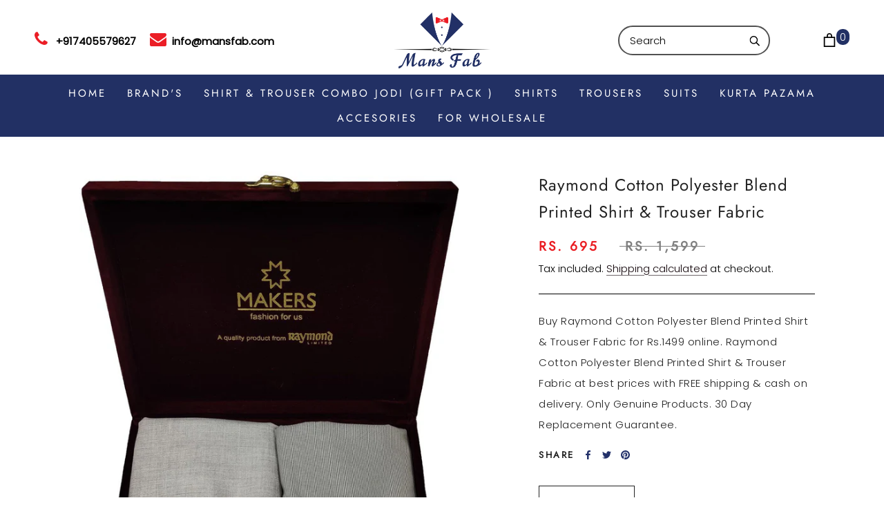

--- FILE ---
content_type: text/javascript
request_url: https://www.mansfab.com/cdn/shop/t/16/assets/custom.js?v=65729897117368023911661266759
body_size: -518
content:
$(window).scroll(function(){var scroll=$(window).scrollTop();scroll>=20?$(".Header__Wrapper").addClass("fixed-nav"):$(".Header__Wrapper").removeClass("fixed-nav"),$(".regular").slick({dots:!0,infinite:!0,speed:500,slidesToShow:4,slidesToScroll:4,autoplay:!0,autoplaySpeed:2e3,arrows:!1,variableWidth:!0,responsive:[{breakpoint:1024,settings:{slidesToShow:3,slidesToScroll:3,infinite:!0,dots:!0}},{breakpoint:600,settings:{slidesToShow:2,slidesToScroll:2}},{breakpoint:480,settings:{slidesToShow:1,slidesToScroll:1}}]})});
//# sourceMappingURL=/cdn/shop/t/16/assets/custom.js.map?v=65729897117368023911661266759
